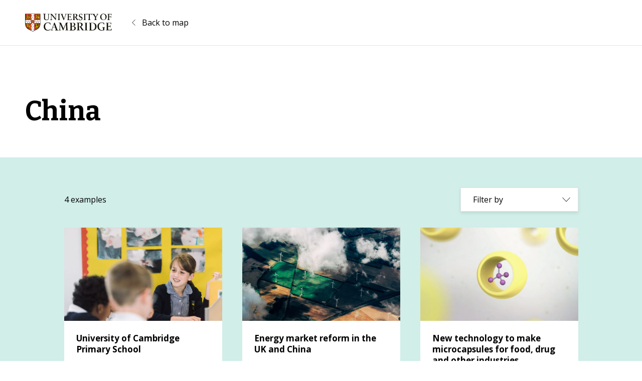

--- FILE ---
content_type: text/html; charset=UTF-8
request_url: https://impactmap.cam.ac.uk/country/china/?filter_subject=business-and-management-studies,chemistry,agriculture,education&filter_impact=economicsocietal
body_size: 6996
content:
<!doctype html>
<html lang="en-GB">

<head>
  <meta charset="UTF-8">
  <meta name="viewport" content="width=device-width, initial-scale=1">
  <link rel="profile" href="https://gmpg.org/xfn/11">
  <link rel="pingback" href="https://impactmap.cam.ac.uk/xmlrpc.php">

  <meta name='robots' content='index, follow, max-image-preview:large, max-snippet:-1, max-video-preview:-1' />

<!-- Google Tag Manager for WordPress by gtm4wp.com -->
<script data-cfasync="false" data-pagespeed-no-defer>
	var gtm4wp_datalayer_name = "dataLayer";
	var dataLayer = dataLayer || [];
</script>
<!-- End Google Tag Manager for WordPress by gtm4wp.com --><!-- Google Tag Manager -->
<script>(function(w,d,s,l,i){w[l]=w[l]||[];w[l].push({'gtm.start':
new Date().getTime(),event:'gtm.js'});var f=d.getElementsByTagName(s)[0],
j=d.createElement(s),dl=l!='dataLayer'?'&l='+l:'';j.async=true;j.src=
'https://www.googletagmanager.com/gtm.js?id='+i+dl;f.parentNode.insertBefore(j,f);
})(window,document,'script','dataLayer','GTM-NV99KVN');</script>
<!-- End Google Tag Manager -->
	<!-- This site is optimized with the Yoast SEO plugin v26.8 - https://yoast.com/product/yoast-seo-wordpress/ -->
	<title>China - Impact Map | University of Cambridge</title>
	<link rel="canonical" href="https://impactmap.cam.ac.uk/country/china/" />
	<meta property="og:locale" content="en_GB" />
	<meta property="og:type" content="article" />
	<meta property="og:title" content="China - Impact Map | University of Cambridge" />
	<meta property="og:url" content="https://impactmap.cam.ac.uk/country/china/" />
	<meta property="og:site_name" content="Impact Map | University of Cambridge" />
	<meta name="twitter:card" content="summary_large_image" />
	<script type="application/ld+json" class="yoast-schema-graph">{"@context":"https://schema.org","@graph":[{"@type":"CollectionPage","@id":"https://impactmap.cam.ac.uk/country/china/","url":"https://impactmap.cam.ac.uk/country/china/","name":"China - Impact Map | University of Cambridge","isPartOf":{"@id":"https://impactmap.cam.ac.uk/#website"},"primaryImageOfPage":{"@id":"https://impactmap.cam.ac.uk/country/china/#primaryimage"},"image":{"@id":"https://impactmap.cam.ac.uk/country/china/#primaryimage"},"thumbnailUrl":"https://impactmap.cam.ac.uk/wp-content/uploads/2021/08/UC-Primary-School.jpg","inLanguage":"en-GB"},{"@type":"ImageObject","inLanguage":"en-GB","@id":"https://impactmap.cam.ac.uk/country/china/#primaryimage","url":"https://impactmap.cam.ac.uk/wp-content/uploads/2021/08/UC-Primary-School.jpg","contentUrl":"https://impactmap.cam.ac.uk/wp-content/uploads/2021/08/UC-Primary-School.jpg","width":750,"height":501},{"@type":"WebSite","@id":"https://impactmap.cam.ac.uk/#website","url":"https://impactmap.cam.ac.uk/","name":"Impact Map | University of Cambridge","description":"Explore our global impact","publisher":{"@id":"https://impactmap.cam.ac.uk/#organization"},"potentialAction":[{"@type":"SearchAction","target":{"@type":"EntryPoint","urlTemplate":"https://impactmap.cam.ac.uk/?s={search_term_string}"},"query-input":{"@type":"PropertyValueSpecification","valueRequired":true,"valueName":"search_term_string"}}],"inLanguage":"en-GB"},{"@type":"Organization","@id":"https://impactmap.cam.ac.uk/#organization","name":"Impact Map | University of Cambridge","url":"https://impactmap.cam.ac.uk/","logo":{"@type":"ImageObject","inLanguage":"en-GB","@id":"https://impactmap.cam.ac.uk/#/schema/logo/image/","url":"https://impactmap.cam.ac.uk/wp-content/uploads/2021/06/cambridge-university-logo.svg","contentUrl":"https://impactmap.cam.ac.uk/wp-content/uploads/2021/06/cambridge-university-logo.svg","width":173,"height":36,"caption":"Impact Map | University of Cambridge"},"image":{"@id":"https://impactmap.cam.ac.uk/#/schema/logo/image/"}}]}</script>
	<!-- / Yoast SEO plugin. -->


<link rel='dns-prefetch' href='//polyfill.io' />
<link rel="alternate" type="application/rss+xml" title="Impact Map | University of Cambridge &raquo; Feed" href="https://impactmap.cam.ac.uk/feed/" />
<link rel="alternate" type="application/rss+xml" title="Impact Map | University of Cambridge &raquo; China Country Feed" href="https://impactmap.cam.ac.uk/country/china/feed/" />
<style id='wp-img-auto-sizes-contain-inline-css'>
img:is([sizes=auto i],[sizes^="auto," i]){contain-intrinsic-size:3000px 1500px}
/*# sourceURL=wp-img-auto-sizes-contain-inline-css */
</style>
<style id='wp-block-library-inline-css'>
:root{--wp-block-synced-color:#7a00df;--wp-block-synced-color--rgb:122,0,223;--wp-bound-block-color:var(--wp-block-synced-color);--wp-editor-canvas-background:#ddd;--wp-admin-theme-color:#007cba;--wp-admin-theme-color--rgb:0,124,186;--wp-admin-theme-color-darker-10:#006ba1;--wp-admin-theme-color-darker-10--rgb:0,107,160.5;--wp-admin-theme-color-darker-20:#005a87;--wp-admin-theme-color-darker-20--rgb:0,90,135;--wp-admin-border-width-focus:2px}@media (min-resolution:192dpi){:root{--wp-admin-border-width-focus:1.5px}}.wp-element-button{cursor:pointer}:root .has-very-light-gray-background-color{background-color:#eee}:root .has-very-dark-gray-background-color{background-color:#313131}:root .has-very-light-gray-color{color:#eee}:root .has-very-dark-gray-color{color:#313131}:root .has-vivid-green-cyan-to-vivid-cyan-blue-gradient-background{background:linear-gradient(135deg,#00d084,#0693e3)}:root .has-purple-crush-gradient-background{background:linear-gradient(135deg,#34e2e4,#4721fb 50%,#ab1dfe)}:root .has-hazy-dawn-gradient-background{background:linear-gradient(135deg,#faaca8,#dad0ec)}:root .has-subdued-olive-gradient-background{background:linear-gradient(135deg,#fafae1,#67a671)}:root .has-atomic-cream-gradient-background{background:linear-gradient(135deg,#fdd79a,#004a59)}:root .has-nightshade-gradient-background{background:linear-gradient(135deg,#330968,#31cdcf)}:root .has-midnight-gradient-background{background:linear-gradient(135deg,#020381,#2874fc)}:root{--wp--preset--font-size--normal:16px;--wp--preset--font-size--huge:42px}.has-regular-font-size{font-size:1em}.has-larger-font-size{font-size:2.625em}.has-normal-font-size{font-size:var(--wp--preset--font-size--normal)}.has-huge-font-size{font-size:var(--wp--preset--font-size--huge)}.has-text-align-center{text-align:center}.has-text-align-left{text-align:left}.has-text-align-right{text-align:right}.has-fit-text{white-space:nowrap!important}#end-resizable-editor-section{display:none}.aligncenter{clear:both}.items-justified-left{justify-content:flex-start}.items-justified-center{justify-content:center}.items-justified-right{justify-content:flex-end}.items-justified-space-between{justify-content:space-between}.screen-reader-text{border:0;clip-path:inset(50%);height:1px;margin:-1px;overflow:hidden;padding:0;position:absolute;width:1px;word-wrap:normal!important}.screen-reader-text:focus{background-color:#ddd;clip-path:none;color:#444;display:block;font-size:1em;height:auto;left:5px;line-height:normal;padding:15px 23px 14px;text-decoration:none;top:5px;width:auto;z-index:100000}html :where(.has-border-color){border-style:solid}html :where([style*=border-top-color]){border-top-style:solid}html :where([style*=border-right-color]){border-right-style:solid}html :where([style*=border-bottom-color]){border-bottom-style:solid}html :where([style*=border-left-color]){border-left-style:solid}html :where([style*=border-width]){border-style:solid}html :where([style*=border-top-width]){border-top-style:solid}html :where([style*=border-right-width]){border-right-style:solid}html :where([style*=border-bottom-width]){border-bottom-style:solid}html :where([style*=border-left-width]){border-left-style:solid}html :where(img[class*=wp-image-]){height:auto;max-width:100%}:where(figure){margin:0 0 1em}html :where(.is-position-sticky){--wp-admin--admin-bar--position-offset:var(--wp-admin--admin-bar--height,0px)}@media screen and (max-width:600px){html :where(.is-position-sticky){--wp-admin--admin-bar--position-offset:0px}}

/*# sourceURL=wp-block-library-inline-css */
</style><style id='global-styles-inline-css'>
:root{--wp--preset--aspect-ratio--square: 1;--wp--preset--aspect-ratio--4-3: 4/3;--wp--preset--aspect-ratio--3-4: 3/4;--wp--preset--aspect-ratio--3-2: 3/2;--wp--preset--aspect-ratio--2-3: 2/3;--wp--preset--aspect-ratio--16-9: 16/9;--wp--preset--aspect-ratio--9-16: 9/16;--wp--preset--color--black: #000;--wp--preset--color--cyan-bluish-gray: #abb8c3;--wp--preset--color--white: #fefffe;--wp--preset--color--pale-pink: #f78da7;--wp--preset--color--vivid-red: #cf2e2e;--wp--preset--color--luminous-vivid-orange: #ff6900;--wp--preset--color--luminous-vivid-amber: #fcb900;--wp--preset--color--light-green-cyan: #7bdcb5;--wp--preset--color--vivid-green-cyan: #00d084;--wp--preset--color--pale-cyan-blue: #8ed1fc;--wp--preset--color--vivid-cyan-blue: #0693e3;--wp--preset--color--vivid-purple: #9b51e0;--wp--preset--color--cam-magenta: #681FB1;--wp--preset--color--cam-light-blue: #d1eee9;--wp--preset--gradient--vivid-cyan-blue-to-vivid-purple: linear-gradient(135deg,rgb(6,147,227) 0%,rgb(155,81,224) 100%);--wp--preset--gradient--light-green-cyan-to-vivid-green-cyan: linear-gradient(135deg,rgb(122,220,180) 0%,rgb(0,208,130) 100%);--wp--preset--gradient--luminous-vivid-amber-to-luminous-vivid-orange: linear-gradient(135deg,rgb(252,185,0) 0%,rgb(255,105,0) 100%);--wp--preset--gradient--luminous-vivid-orange-to-vivid-red: linear-gradient(135deg,rgb(255,105,0) 0%,rgb(207,46,46) 100%);--wp--preset--gradient--very-light-gray-to-cyan-bluish-gray: linear-gradient(135deg,rgb(238,238,238) 0%,rgb(169,184,195) 100%);--wp--preset--gradient--cool-to-warm-spectrum: linear-gradient(135deg,rgb(74,234,220) 0%,rgb(151,120,209) 20%,rgb(207,42,186) 40%,rgb(238,44,130) 60%,rgb(251,105,98) 80%,rgb(254,248,76) 100%);--wp--preset--gradient--blush-light-purple: linear-gradient(135deg,rgb(255,206,236) 0%,rgb(152,150,240) 100%);--wp--preset--gradient--blush-bordeaux: linear-gradient(135deg,rgb(254,205,165) 0%,rgb(254,45,45) 50%,rgb(107,0,62) 100%);--wp--preset--gradient--luminous-dusk: linear-gradient(135deg,rgb(255,203,112) 0%,rgb(199,81,192) 50%,rgb(65,88,208) 100%);--wp--preset--gradient--pale-ocean: linear-gradient(135deg,rgb(255,245,203) 0%,rgb(182,227,212) 50%,rgb(51,167,181) 100%);--wp--preset--gradient--electric-grass: linear-gradient(135deg,rgb(202,248,128) 0%,rgb(113,206,126) 100%);--wp--preset--gradient--midnight: linear-gradient(135deg,rgb(2,3,129) 0%,rgb(40,116,252) 100%);--wp--preset--font-size--small: 13px;--wp--preset--font-size--medium: 20px;--wp--preset--font-size--large: 20px;--wp--preset--font-size--x-large: 42px;--wp--preset--font-size--regular: 16px;--wp--preset--spacing--20: 0.44rem;--wp--preset--spacing--30: 0.67rem;--wp--preset--spacing--40: 1rem;--wp--preset--spacing--50: 1.5rem;--wp--preset--spacing--60: 2.25rem;--wp--preset--spacing--70: 3.38rem;--wp--preset--spacing--80: 5.06rem;--wp--preset--shadow--natural: 6px 6px 9px rgba(0, 0, 0, 0.2);--wp--preset--shadow--deep: 12px 12px 50px rgba(0, 0, 0, 0.4);--wp--preset--shadow--sharp: 6px 6px 0px rgba(0, 0, 0, 0.2);--wp--preset--shadow--outlined: 6px 6px 0px -3px rgb(255, 255, 255), 6px 6px rgb(0, 0, 0);--wp--preset--shadow--crisp: 6px 6px 0px rgb(0, 0, 0);}:where(.is-layout-flex){gap: 0.5em;}:where(.is-layout-grid){gap: 0.5em;}body .is-layout-flex{display: flex;}.is-layout-flex{flex-wrap: wrap;align-items: center;}.is-layout-flex > :is(*, div){margin: 0;}body .is-layout-grid{display: grid;}.is-layout-grid > :is(*, div){margin: 0;}:where(.wp-block-columns.is-layout-flex){gap: 2em;}:where(.wp-block-columns.is-layout-grid){gap: 2em;}:where(.wp-block-post-template.is-layout-flex){gap: 1.25em;}:where(.wp-block-post-template.is-layout-grid){gap: 1.25em;}.has-black-color{color: var(--wp--preset--color--black) !important;}.has-cyan-bluish-gray-color{color: var(--wp--preset--color--cyan-bluish-gray) !important;}.has-white-color{color: var(--wp--preset--color--white) !important;}.has-pale-pink-color{color: var(--wp--preset--color--pale-pink) !important;}.has-vivid-red-color{color: var(--wp--preset--color--vivid-red) !important;}.has-luminous-vivid-orange-color{color: var(--wp--preset--color--luminous-vivid-orange) !important;}.has-luminous-vivid-amber-color{color: var(--wp--preset--color--luminous-vivid-amber) !important;}.has-light-green-cyan-color{color: var(--wp--preset--color--light-green-cyan) !important;}.has-vivid-green-cyan-color{color: var(--wp--preset--color--vivid-green-cyan) !important;}.has-pale-cyan-blue-color{color: var(--wp--preset--color--pale-cyan-blue) !important;}.has-vivid-cyan-blue-color{color: var(--wp--preset--color--vivid-cyan-blue) !important;}.has-vivid-purple-color{color: var(--wp--preset--color--vivid-purple) !important;}.has-black-background-color{background-color: var(--wp--preset--color--black) !important;}.has-cyan-bluish-gray-background-color{background-color: var(--wp--preset--color--cyan-bluish-gray) !important;}.has-white-background-color{background-color: var(--wp--preset--color--white) !important;}.has-pale-pink-background-color{background-color: var(--wp--preset--color--pale-pink) !important;}.has-vivid-red-background-color{background-color: var(--wp--preset--color--vivid-red) !important;}.has-luminous-vivid-orange-background-color{background-color: var(--wp--preset--color--luminous-vivid-orange) !important;}.has-luminous-vivid-amber-background-color{background-color: var(--wp--preset--color--luminous-vivid-amber) !important;}.has-light-green-cyan-background-color{background-color: var(--wp--preset--color--light-green-cyan) !important;}.has-vivid-green-cyan-background-color{background-color: var(--wp--preset--color--vivid-green-cyan) !important;}.has-pale-cyan-blue-background-color{background-color: var(--wp--preset--color--pale-cyan-blue) !important;}.has-vivid-cyan-blue-background-color{background-color: var(--wp--preset--color--vivid-cyan-blue) !important;}.has-vivid-purple-background-color{background-color: var(--wp--preset--color--vivid-purple) !important;}.has-black-border-color{border-color: var(--wp--preset--color--black) !important;}.has-cyan-bluish-gray-border-color{border-color: var(--wp--preset--color--cyan-bluish-gray) !important;}.has-white-border-color{border-color: var(--wp--preset--color--white) !important;}.has-pale-pink-border-color{border-color: var(--wp--preset--color--pale-pink) !important;}.has-vivid-red-border-color{border-color: var(--wp--preset--color--vivid-red) !important;}.has-luminous-vivid-orange-border-color{border-color: var(--wp--preset--color--luminous-vivid-orange) !important;}.has-luminous-vivid-amber-border-color{border-color: var(--wp--preset--color--luminous-vivid-amber) !important;}.has-light-green-cyan-border-color{border-color: var(--wp--preset--color--light-green-cyan) !important;}.has-vivid-green-cyan-border-color{border-color: var(--wp--preset--color--vivid-green-cyan) !important;}.has-pale-cyan-blue-border-color{border-color: var(--wp--preset--color--pale-cyan-blue) !important;}.has-vivid-cyan-blue-border-color{border-color: var(--wp--preset--color--vivid-cyan-blue) !important;}.has-vivid-purple-border-color{border-color: var(--wp--preset--color--vivid-purple) !important;}.has-vivid-cyan-blue-to-vivid-purple-gradient-background{background: var(--wp--preset--gradient--vivid-cyan-blue-to-vivid-purple) !important;}.has-light-green-cyan-to-vivid-green-cyan-gradient-background{background: var(--wp--preset--gradient--light-green-cyan-to-vivid-green-cyan) !important;}.has-luminous-vivid-amber-to-luminous-vivid-orange-gradient-background{background: var(--wp--preset--gradient--luminous-vivid-amber-to-luminous-vivid-orange) !important;}.has-luminous-vivid-orange-to-vivid-red-gradient-background{background: var(--wp--preset--gradient--luminous-vivid-orange-to-vivid-red) !important;}.has-very-light-gray-to-cyan-bluish-gray-gradient-background{background: var(--wp--preset--gradient--very-light-gray-to-cyan-bluish-gray) !important;}.has-cool-to-warm-spectrum-gradient-background{background: var(--wp--preset--gradient--cool-to-warm-spectrum) !important;}.has-blush-light-purple-gradient-background{background: var(--wp--preset--gradient--blush-light-purple) !important;}.has-blush-bordeaux-gradient-background{background: var(--wp--preset--gradient--blush-bordeaux) !important;}.has-luminous-dusk-gradient-background{background: var(--wp--preset--gradient--luminous-dusk) !important;}.has-pale-ocean-gradient-background{background: var(--wp--preset--gradient--pale-ocean) !important;}.has-electric-grass-gradient-background{background: var(--wp--preset--gradient--electric-grass) !important;}.has-midnight-gradient-background{background: var(--wp--preset--gradient--midnight) !important;}.has-small-font-size{font-size: var(--wp--preset--font-size--small) !important;}.has-medium-font-size{font-size: var(--wp--preset--font-size--medium) !important;}.has-large-font-size{font-size: var(--wp--preset--font-size--large) !important;}.has-x-large-font-size{font-size: var(--wp--preset--font-size--x-large) !important;}
/*# sourceURL=global-styles-inline-css */
</style>

<style id='classic-theme-styles-inline-css'>
/*! This file is auto-generated */
.wp-block-button__link{color:#fff;background-color:#32373c;border-radius:9999px;box-shadow:none;text-decoration:none;padding:calc(.667em + 2px) calc(1.333em + 2px);font-size:1.125em}.wp-block-file__button{background:#32373c;color:#fff;text-decoration:none}
/*# sourceURL=/wp-includes/css/classic-themes.min.css */
</style>
<link rel='stylesheet' id='uoc-site-css' href='https://impactmap.cam.ac.uk/wp-content/themes/uoc-impact-map/dist/css/site.css?ver=1.0.0' media='all' />
<script src="https://impactmap.cam.ac.uk/wp-includes/js/jquery/jquery.min.js?ver=3.7.1" id="jquery-core-js"></script>
<script src="https://impactmap.cam.ac.uk/wp-includes/js/jquery/jquery-migrate.min.js?ver=3.4.1" id="jquery-migrate-js"></script>
<script src="https://impactmap.cam.ac.uk/wp-content/plugins/uoc-infinite-scroll/public/js/uoc-infinite-scroll-public.js?ver=1.0.0" id="uoc-infinite-scroll-js"></script>
<link rel="https://api.w.org/" href="https://impactmap.cam.ac.uk/wp-json/" /><link rel="alternate" title="JSON" type="application/json" href="https://impactmap.cam.ac.uk/wp-json/wp/v2/country/70" /><link rel="EditURI" type="application/rsd+xml" title="RSD" href="https://impactmap.cam.ac.uk/xmlrpc.php?rsd" />
<meta name="generator" content="WordPress 6.9" />

<!-- Google Tag Manager for WordPress by gtm4wp.com -->
<!-- GTM Container placement set to automatic -->
<script data-cfasync="false" data-pagespeed-no-defer>
	var dataLayer_content = {"pagePostType":"post","pagePostType2":"tax-post","pageCategory":[]};
	dataLayer.push( dataLayer_content );
</script>
<script data-cfasync="false" data-pagespeed-no-defer>
(function(w,d,s,l,i){w[l]=w[l]||[];w[l].push({'gtm.start':
new Date().getTime(),event:'gtm.js'});var f=d.getElementsByTagName(s)[0],
j=d.createElement(s),dl=l!='dataLayer'?'&l='+l:'';j.async=true;j.src=
'//www.googletagmanager.com/gtm.js?id='+i+dl;f.parentNode.insertBefore(j,f);
})(window,document,'script','dataLayer','GTM-N5NBLQJ9');
</script>
<!-- End Google Tag Manager for WordPress by gtm4wp.com --><link rel="icon" href="https://impactmap.cam.ac.uk/wp-content/uploads/2021/06/cropped-cambridge-university-icon-32x32.png" sizes="32x32" />
<link rel="icon" href="https://impactmap.cam.ac.uk/wp-content/uploads/2021/06/cropped-cambridge-university-icon-192x192.png" sizes="192x192" />
<link rel="apple-touch-icon" href="https://impactmap.cam.ac.uk/wp-content/uploads/2021/06/cropped-cambridge-university-icon-180x180.png" />
<meta name="msapplication-TileImage" content="https://impactmap.cam.ac.uk/wp-content/uploads/2021/06/cropped-cambridge-university-icon-270x270.png" />
		<style id="wp-custom-css">
			body .map-block .global-markers {
	display: none !important;
}		</style>
		</head>

<body class="archive tax-country term-china term-70 wp-custom-logo wp-embed-responsive wp-theme-uoc-impact-map">

  <!-- Google Tag Manager (noscript) -->
<noscript><iframe src="https://www.googletagmanager.com/ns.html?id=GTM-NV99KVN"
height="0" width="0" style="display:none;visibility:hidden"></iframe></noscript>
<!-- End Google Tag Manager (noscript) -->
<!-- GTM Container placement set to automatic -->
<!-- Google Tag Manager (noscript) -->
				<noscript><iframe src="https://www.googletagmanager.com/ns.html?id=GTM-N5NBLQJ9" height="0" width="0" style="display:none;visibility:hidden" aria-hidden="true"></iframe></noscript>
<!-- End Google Tag Manager (noscript) -->
  <div id="page" class="site">
    <a class="skip-link screen-reader-text" href="#primary">Skip to content</a>

    <header id="masthead" class="site-header">
      <div class="container">
        <div class="row align-items-center justify-content-between justify-content-sm-start">
          <div class="col col-auto">
            <a href="https://www.cam.ac.uk/" class="custom-logo-link" rel="home"><img width="173" height="36" src="https://impactmap.cam.ac.uk/wp-content/uploads/2021/06/cambridge-university-logo.svg" class="custom-logo" alt="University of Cambridge Logo" decoding="async" /></a>          </div>

                      <div class="col col-auto">
              <a href="https://impactmap.cam.ac.uk/" class="btn-back">Back to map</a>
            </div>
                  </div>
      </div>
    </header><!-- #masthead -->
<main id="primary" class="site-main">

  <header class="archive-header">
  <div class="container">
    <h1 class="archive-title">China</h1>  </div>
</header><!-- .archive-header -->
  <div class="archive-container">
    <div class="container">
      <div class="archive-loop-meta">
  <div class="row align-items-center justify-content-between">
    <div class="col">
      <p class="total-count">
        4 examples      </p>
    </div>
    <div class="col">
      

<div class="filter-dropdown dropdown">
  <button type="button" class="dropdown-toggle" id="filterDropdown" data-bs-toggle="dropdown" data-bs-auto-close="outside" aria-expanded="false">
    Filter by  </button>

  <div class="dropdown-menu" aria-labelledby="filterDropdown">

    
          <div class="filter-group">
        <h4>Impact</h4>

        <ul>
          <li><a class="dropdown-item " href="/country/china/?filter_subject=business-and-management-studieschemistryagricultureeducation&filter_impact=economicsocietal,economic">Economic</a></li><li><a class="dropdown-item " href="/country/china/?filter_subject=business-and-management-studieschemistryagricultureeducation&filter_impact=economicsocietal,environmental">Environmental</a></li><li><a class="dropdown-item " href="/country/china/?filter_subject=business-and-management-studieschemistryagricultureeducation&filter_impact=economicsocietal,health">Health</a></li><li><a class="dropdown-item " href="/country/china/?filter_subject=business-and-management-studieschemistryagricultureeducation&filter_impact=economicsocietal,political">Political</a></li><li><a class="dropdown-item " href="/country/china/?filter_subject=business-and-management-studieschemistryagricultureeducation&filter_impact=economicsocietal,societal">Societal</a></li><li><a class="dropdown-item " href="/country/china/?filter_subject=business-and-management-studieschemistryagricultureeducation&filter_impact=economicsocietal,technological">Technological</a></li>        </ul>
      </div>
    
          <div class="filter-group">
        <h4>Subject</h4>

        <ul>
          <li><a class="dropdown-item is-selected" href="/country/china/?filter_subject=business-and-management-studies,chemistry,education&filter_impact=economicsocietal">Agriculture</a></li><li><a class="dropdown-item " href="/country/china/?filter_subject=business-and-management-studies,chemistry,agriculture,education,archaeology&filter_impact=economicsocietal">Archaeology</a></li><li><a class="dropdown-item " href="/country/china/?filter_subject=business-and-management-studies,chemistry,agriculture,education,architecture-built-environment-and-planning&filter_impact=economicsocietal">Architecture, Built Environment and Planning</a></li><li><a class="dropdown-item is-selected" href="/country/china/?filter_subject=chemistry,agriculture,education&filter_impact=economicsocietal">Business and Management Studies</a></li><li><a class="dropdown-item is-selected" href="/country/china/?filter_subject=business-and-management-studies,agriculture,education&filter_impact=economicsocietal">Chemistry</a></li><li><a class="dropdown-item " href="/country/china/?filter_subject=business-and-management-studies,chemistry,agriculture,education,earth-systems-and-environmental-sciences&filter_impact=economicsocietal">Earth Systems and Environmental Sciences</a></li><li><a class="dropdown-item is-selected" href="/country/china/?filter_subject=business-and-management-studies,chemistry,agriculture&filter_impact=economicsocietal">Education</a></li><li><a class="dropdown-item " href="/country/china/?filter_subject=business-and-management-studies,chemistry,agriculture,education,engineering&filter_impact=economicsocietal">Engineering</a></li><li><a class="dropdown-item " href="/country/china/?filter_subject=business-and-management-studies,chemistry,agriculture,education,food-and-veterinary-sciences&filter_impact=economicsocietal">Food and Veterinary Sciences</a></li><li><a class="dropdown-item " href="/country/china/?filter_subject=business-and-management-studies,chemistry,agriculture,education,psychology-psychiatry-and-neuroscience&filter_impact=economicsocietal">Psychology, Psychiatry and Neuroscience</a></li>        </ul>
      </div>
      </div>
</div>

    </div>
  </div>
</div>
              <div class="posts-loop" id="loop">

          
<article id="post-414" class="post-414 post type-post status-publish format-standard has-post-thumbnail hentry country-australia country-china country-hong-kong country-israel country-mexico country-new-zealand country-pakistan country-spain country-united-kingdom subject-education impact-societal">
  <a href="https://impactmap.cam.ac.uk/university-of-cambridge-primary-school/" rel="bookmark">
    <img width="500" height="295" src="https://impactmap.cam.ac.uk/wp-content/uploads/2021/08/UC-Primary-School-500x295.jpg" class="attachment-post-thumbnail size-post-thumbnail wp-post-image" alt="" decoding="async" fetchpriority="high" srcset="https://impactmap.cam.ac.uk/wp-content/uploads/2021/08/UC-Primary-School-500x295.jpg 500w, https://impactmap.cam.ac.uk/wp-content/uploads/2021/08/UC-Primary-School-315x185.jpg 315w" sizes="(max-width: 500px) 100vw, 500px" />
    <div class="entry-content">
      <h2 class="entry-title">University of Cambridge Primary School</h2>    </div>
  </a>
</article><!-- #post-414 -->
<article id="post-386" class="post-386 post type-post status-publish format-standard has-post-thumbnail hentry country-china country-united-kingdom subject-business-and-management-studies impact-economic impact-environmental">
  <a href="https://impactmap.cam.ac.uk/energy-market-reform-in-the-uk-and-china/" rel="bookmark">
    <img width="500" height="295" src="https://impactmap.cam.ac.uk/wp-content/uploads/2021/09/thomas-richter-B09tL5bSQJk-unsplash_1000px-500x295.jpg" class="attachment-post-thumbnail size-post-thumbnail wp-post-image" alt="Ariel view of windfarm and fields" decoding="async" srcset="https://impactmap.cam.ac.uk/wp-content/uploads/2021/09/thomas-richter-B09tL5bSQJk-unsplash_1000px-500x295.jpg 500w, https://impactmap.cam.ac.uk/wp-content/uploads/2021/09/thomas-richter-B09tL5bSQJk-unsplash_1000px-315x185.jpg 315w" sizes="(max-width: 500px) 100vw, 500px" />
    <div class="entry-content">
      <h2 class="entry-title">Energy market reform in the UK and China</h2>    </div>
  </a>
</article><!-- #post-386 -->
<article id="post-346" class="post-346 post type-post status-publish format-standard has-post-thumbnail hentry country-china country-europe country-usa subject-chemistry impact-technological">
  <a href="https://impactmap.cam.ac.uk/new-technology-to-make-microcapsules-for-food-drug-and-other-industries/" rel="bookmark">
    <img width="500" height="295" src="https://impactmap.cam.ac.uk/wp-content/uploads/2021/08/aqdot-500x295.jpg" class="attachment-post-thumbnail size-post-thumbnail wp-post-image" alt="" decoding="async" srcset="https://impactmap.cam.ac.uk/wp-content/uploads/2021/08/aqdot-500x295.jpg 500w, https://impactmap.cam.ac.uk/wp-content/uploads/2021/08/aqdot-315x185.jpg 315w" sizes="(max-width: 500px) 100vw, 500px" />
    <div class="entry-content">
      <h2 class="entry-title">New technology to make microcapsules for food, drug and other  industries</h2>    </div>
  </a>
</article><!-- #post-346 -->
<article id="post-341" class="post-341 post type-post status-publish format-standard has-post-thumbnail hentry country-canada country-chile country-china country-colombia country-europe country-mexico country-myanmar country-usa subject-agriculture subject-food-and-veterinary-sciences impact-economic impact-technological">
  <a href="https://impactmap.cam.ac.uk/novel-diagnostics-informing-pig-herd-management-on-a-global-scale/" rel="bookmark">
    <img width="500" height="295" src="https://impactmap.cam.ac.uk/wp-content/uploads/2021/08/Lucky-pig-500x295.jpg" class="attachment-post-thumbnail size-post-thumbnail wp-post-image" alt="" decoding="async" loading="lazy" srcset="https://impactmap.cam.ac.uk/wp-content/uploads/2021/08/Lucky-pig-500x295.jpg 500w, https://impactmap.cam.ac.uk/wp-content/uploads/2021/08/Lucky-pig-315x185.jpg 315w" sizes="auto, (max-width: 500px) 100vw, 500px" />
    <div class="entry-content">
      <h2 class="entry-title">Informing pig health management at a global scale</h2>    </div>
  </a>
</article><!-- #post-341 -->
        </div>

        
      
          </div>
  </div>

  
</main><!-- #main -->



<footer id="colophon" class="site-footer">
  <div class="container">
    <div class="row">
      <div class="col-12 col-sm-6 col-lg-3">
        <a href="https://www.cam.ac.uk/" class="custom-logo-link" rel="home"><img width="173" height="36" src="https://impactmap.cam.ac.uk/wp-content/uploads/2021/06/cambridge-university-logo.svg" class="custom-logo" alt="University of Cambridge Logo" decoding="async" /></a><small class="copyright">&copy; 2026 Impact Map | University of Cambridge</small><div class="menu-footer-menu-container"><ul id="menu-footer-menu" class="menu"><li id="menu-item-19" class="menu-item menu-item-type-custom menu-item-object-custom menu-item-19"><a href="https://www.cam.ac.uk/about-the-university/contact-the-university?ucam-ref=global-footer">Contact the University</a></li>
<li id="menu-item-20" class="menu-item menu-item-type-custom menu-item-object-custom menu-item-20"><a href="https://www.cam.ac.uk/about-this-site/accessibility?ucam-ref=global-footer">Accessibility</a></li>
<li id="menu-item-21" class="menu-item menu-item-type-custom menu-item-object-custom menu-item-21"><a href="http://www.information-compliance.admin.cam.ac.uk/foi">Freedom of information</a></li>
<li id="menu-item-22" class="menu-item menu-item-type-custom menu-item-object-custom menu-item-22"><a href="https://www.cam.ac.uk/about-this-site/privacy-policy">Privacy policy and cookies</a></li>
<li id="menu-item-23" class="menu-item menu-item-type-custom menu-item-object-custom menu-item-23"><a href="http://www.registrarysoffice.admin.cam.ac.uk/governance-and-strategy/anti-slavery-and-anti-trafficking">Statement on Modern Slavery</a></li>
<li id="menu-item-24" class="menu-item menu-item-type-custom menu-item-object-custom menu-item-24"><a href="https://www.cam.ac.uk/about-this-site/terms-and-conditions?ucam-ref=global-footer">Terms and conditions</a></li>
<li id="menu-item-25" class="menu-item menu-item-type-custom menu-item-object-custom menu-item-25"><a href="https://www.cam.ac.uk/university-a-z?ucam-ref=global-footer">University A-Z</a></li>
</ul></div>      </div>

      <div class="col-12 col-sm-6 col-lg-3">
        <h3 class="menu-title">
          <a href="https://www.cam.ac.uk/study-at-cambridge?ucam-ref=global-footer">Study at Cambridge</a>
        </h3>

        <div class="menu-study-at-cambridge-container"><ul id="menu-study-at-cambridge" class="menu"><li id="menu-item-26" class="menu-item menu-item-type-custom menu-item-object-custom menu-item-26"><a href="http://www.study.cam.ac.uk/undergraduate/?ucam-ref=global-footer">Undergraduate</a></li>
<li id="menu-item-27" class="menu-item menu-item-type-custom menu-item-object-custom menu-item-27"><a href="http://www.graduate.study.cam.ac.uk/?ucam-ref=global-footer">Postgraduate</a></li>
<li id="menu-item-28" class="menu-item menu-item-type-custom menu-item-object-custom menu-item-28"><a href="http://www.ice.cam.ac.uk/?ucam-ref=global-footer">Continuing education</a></li>
<li id="menu-item-29" class="menu-item menu-item-type-custom menu-item-object-custom menu-item-29"><a href="http://www.epe.admin.cam.ac.uk/?ucam-ref=global-footer">Executive and professional education</a></li>
<li id="menu-item-30" class="menu-item menu-item-type-custom menu-item-object-custom menu-item-30"><a href="http://www.educ.cam.ac.uk/?ucam-ref=global-footer">Courses in education</a></li>
</ul></div>      </div>

      <div class="col-12 col-sm-6 col-lg-3">
        <h3 class="menu-title">
          <a href="https://www.cam.ac.uk/about-the-university?ucam-ref=global-footer">About the University</a>
        </h3>

        <div class="menu-about-the-university-container"><ul id="menu-about-the-university" class="menu"><li id="menu-item-31" class="menu-item menu-item-type-custom menu-item-object-custom menu-item-31"><a href="https://www.cam.ac.uk/about-the-university/how-the-university-and-colleges-work?ucam-ref=global-footer">How the University and Colleges work</a></li>
<li id="menu-item-32" class="menu-item menu-item-type-custom menu-item-object-custom menu-item-32"><a href="https://www.philanthropy.cam.ac.uk/give-now?ucam-ref=global-footer">Give to Cambridge</a></li>
<li id="menu-item-33" class="menu-item menu-item-type-custom menu-item-object-custom menu-item-33"><a href="http://www.jobs.cam.ac.uk/">Jobs</a></li>
<li id="menu-item-34" class="menu-item menu-item-type-custom menu-item-object-custom menu-item-34"><a href="http://map.cam.ac.uk/?ucam-ref=global-footer">Maps</a></li>
<li id="menu-item-35" class="menu-item menu-item-type-custom menu-item-object-custom menu-item-35"><a href="https://www.cam.ac.uk/news?ucam-ref=global-footer">News</a></li>
<li id="menu-item-36" class="menu-item menu-item-type-custom menu-item-object-custom menu-item-36"><a href="https://www.cam.ac.uk/about-the-university/visiting-the-university?ucam-ref=global-footer">Visiting the University</a></li>
</ul></div>      </div>

      <div class="col-12 col-sm-6 col-lg-3">
        <h3 class="menu-title">
          <a href="https://www.cam.ac.uk/research?ucam-ref=global-footer">Research at Cambridge</a>
        </h3>

        <div class="menu-research-at-cambridge-container"><ul id="menu-research-at-cambridge" class="menu"><li id="menu-item-37" class="menu-item menu-item-type-custom menu-item-object-custom menu-item-37"><a href="https://www.cam.ac.uk/research/news?ucam-ref=global-footer">Research news</a></li>
<li id="menu-item-38" class="menu-item menu-item-type-custom menu-item-object-custom menu-item-38"><a href="https://www.cam.ac.uk/research/research-at-cambridge?ucam-ref=global-footer">About research at Cambridge</a></li>
<li id="menu-item-39" class="menu-item menu-item-type-custom menu-item-object-custom menu-item-39"><a href="https://www.cam.ac.uk/public-engagement?ucam-ref=global-footer">Public engagement</a></li>
</ul></div>      </div>
    </div>
  </div>
</footer><!-- #colophon -->


</div><!-- #page -->

<script type="speculationrules">
{"prefetch":[{"source":"document","where":{"and":[{"href_matches":"/*"},{"not":{"href_matches":["/wp-*.php","/wp-admin/*","/wp-content/uploads/*","/wp-content/*","/wp-content/plugins/*","/wp-content/themes/uoc-impact-map/*","/*\\?(.+)"]}},{"not":{"selector_matches":"a[rel~=\"nofollow\"]"}},{"not":{"selector_matches":".no-prefetch, .no-prefetch a"}}]},"eagerness":"conservative"}]}
</script>
<script src="//polyfill.io/v3/polyfill.min.js?features=Array.prototype.find%2CArray.prototype.includes%2CArray.from%2CObject.entries%2CPromise%2CObject.assign&amp;ver=1.0.0" id="uoc-polyfill-js"></script>
<script src="https://impactmap.cam.ac.uk/wp-content/themes/uoc-impact-map/dist/js/site.js?ver=1.0.0" id="uoc-script-js"></script>

</body>

</html>